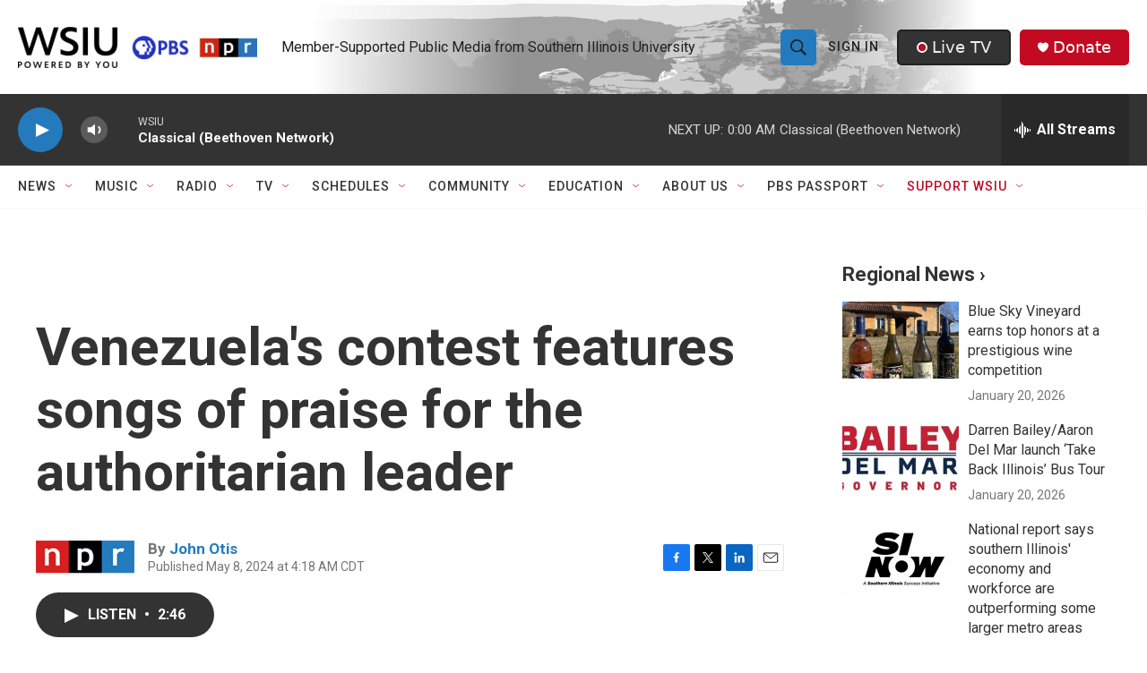

--- FILE ---
content_type: text/html; charset=utf-8
request_url: https://www.google.com/recaptcha/api2/aframe
body_size: 152
content:
<!DOCTYPE HTML><html><head><meta http-equiv="content-type" content="text/html; charset=UTF-8"></head><body><script nonce="RA7MnYcjmmuaUv43-pHPLw">/** Anti-fraud and anti-abuse applications only. See google.com/recaptcha */ try{var clients={'sodar':'https://pagead2.googlesyndication.com/pagead/sodar?'};window.addEventListener("message",function(a){try{if(a.source===window.parent){var b=JSON.parse(a.data);var c=clients[b['id']];if(c){var d=document.createElement('img');d.src=c+b['params']+'&rc='+(localStorage.getItem("rc::a")?sessionStorage.getItem("rc::b"):"");window.document.body.appendChild(d);sessionStorage.setItem("rc::e",parseInt(sessionStorage.getItem("rc::e")||0)+1);localStorage.setItem("rc::h",'1769061402230');}}}catch(b){}});window.parent.postMessage("_grecaptcha_ready", "*");}catch(b){}</script></body></html>